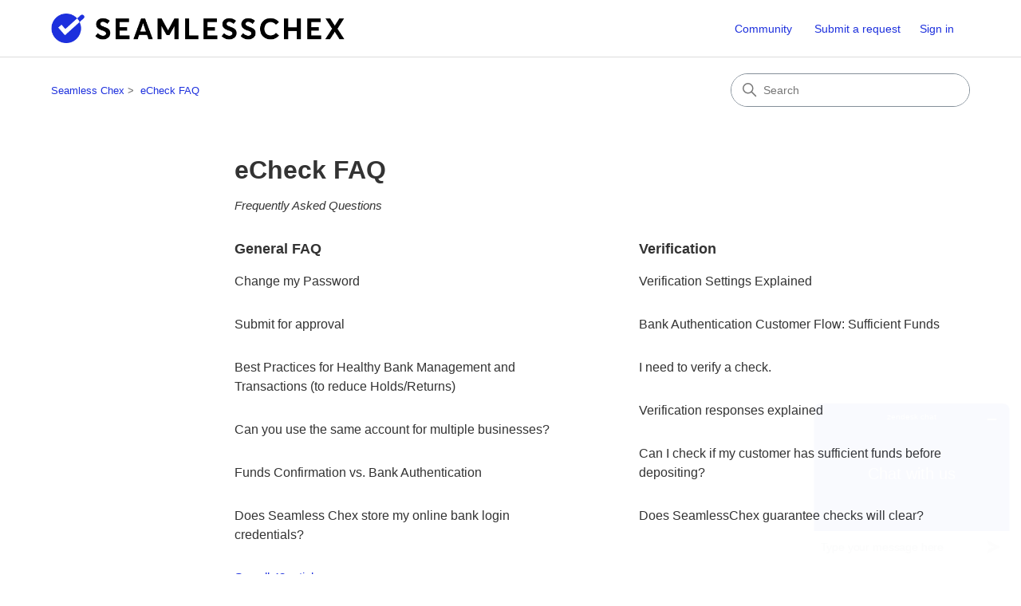

--- FILE ---
content_type: text/html; charset=utf-8
request_url: https://seamlesschex.zendesk.com/hc/en-us/categories/360005861392-eCheck-FAQ-
body_size: 5019
content:
<!DOCTYPE html>
<html dir="ltr" lang="en-US">
<head>
  <meta charset="utf-8" />
  <!-- v26903 -->


  <title>eCheck FAQ  &ndash; Seamless Chex</title>

  

  <meta name="description" content="Frequently Asked Questions" /><link rel="canonical" href="https://seamlesschex.zendesk.com/hc/en-us/categories/360005861392-eCheck-FAQ">
<link rel="alternate" hreflang="en-us" href="https://seamlesschex.zendesk.com/hc/en-us/categories/360005861392-eCheck-FAQ">
<link rel="alternate" hreflang="x-default" href="https://seamlesschex.zendesk.com/hc/en-us/categories/360005861392-eCheck-FAQ">

  <link rel="stylesheet" href="//static.zdassets.com/hc/assets/application-f34d73e002337ab267a13449ad9d7955.css" media="all" id="stylesheet" />
  <link rel="stylesheet" type="text/css" href="/hc/theming_assets/541365/16345/style.css?digest=45115341963412">

  <link rel="icon" type="image/x-icon" href="/hc/theming_assets/01HZP7R2ZE5GDZJT6YHXVK0HD6">

    

  <meta content="width=device-width, initial-scale=1.0" name="viewport" />
<!-- Make the translated search clear button label available for use in JS -->
<!-- See buildClearSearchButton() in script.js -->
<script type="text/javascript">window.searchClearButtonLabelLocalized = "Clear search";</script>
<script type="text/javascript">
  // Load ES module polyfill only for browsers that don't support ES modules
  if (!(HTMLScriptElement.supports && HTMLScriptElement.supports('importmap'))) {
    document.write('<script async src="/hc/theming_assets/01J4PDWVF0K5C7V71B6Y25H1A3"><\/script>');
  }
</script>
<script type="importmap">
{
  "imports": {
    "new-request-form": "/hc/theming_assets/01KEH2NR44QBG7K68MEQ8P773S",
    "flash-notifications": "/hc/theming_assets/01KEH2NR3ABWDSGN7JM5F2X76R",
    "service-catalog": "/hc/theming_assets/01KEH2NR62J5QZDQ87VQ6F5D5T",
    "approval-requests": "/hc/theming_assets/01KEH2NR58F9JFJNRMCVC1P3B4",
    "approval-requests-translations": "/hc/theming_assets/01K2C8B9ZCXFVSEHYG4JS5TPER",
    "new-request-form-translations": "/hc/theming_assets/01K2C8B9YMMBWKBJDQZ4ZJP9GN",
    "service-catalog-translations": "/hc/theming_assets/01K2C8B9XEB90TGMYK62KRGYF5",
    "shared": "/hc/theming_assets/01KEH2NR84P3CQA9ZW2BSZNH1E",
    "ticket-fields": "/hc/theming_assets/01KEH2NR5G2SRRMEHZX8E580W3",
    "wysiwyg": "/hc/theming_assets/01KEH2NR9PM8SXDRW94VP9XN57"
  }
}
</script>
<script type="module">
  import { renderFlashNotifications } from "flash-notifications";

  const settings = {"brand_color":"rgba(29, 48, 221, 1)","brand_text_color":"#FFFFFF","text_color":"#333333","link_color":"rgba(29, 48, 221, 1)","hover_link_color":"#0F3554","visited_link_color":"rgba(29, 48, 221, 1)","background_color":"#FFFFFF","heading_font":"Helvetica, Arial, sans-serif","text_font":"-apple-system, BlinkMacSystemFont, 'Segoe UI', Helvetica, Arial, sans-serif","logo":"/hc/theming_assets/01HZP7R2V3NEZM2XN3YJS1GPJE","show_brand_name":false,"favicon":"/hc/theming_assets/01HZP7R2ZE5GDZJT6YHXVK0HD6","homepage_background_image":"/hc/theming_assets/01HZP7R3E7ZGY7E0PTDVZ8PRGJ","community_background_image":"/hc/theming_assets/01HZP7R3YX2FXN73C0NM0T4HZQ","community_image":"/hc/theming_assets/01HZP7R49KJPT60WNDRMCZTPVG","service_catalog_hero_image":"/hc/theming_assets/01KEH2NTAT64AA8F1NMM63C4DB","instant_search":true,"scoped_kb_search":true,"scoped_community_search":true,"show_recent_activity":true,"show_articles_in_section":true,"show_article_author":false,"show_article_comments":true,"show_follow_article":true,"show_recently_viewed_articles":true,"show_related_articles":true,"show_article_sharing":true,"show_follow_section":true,"show_follow_post":true,"show_post_sharing":true,"show_follow_topic":true,"request_list_beta":false};
  const baseLocale = "en-us";

  renderFlashNotifications(settings, baseLocale);
</script>

  
</head>
<body class="community-enabled">
  
  
  

  <a class="skip-navigation" tabindex="1" href="#main-content">Skip to main content</a>

<header class="header">
  <div class="logo">
    <a title="Home" href="/hc/en-us">
      <img src="/hc/theming_assets/01HZP7R2V3NEZM2XN3YJS1GPJE" alt="Seamless Chex Help Center home page" />
      
    </a>
  </div>

  <div class="nav-wrapper-desktop">
    <nav class="user-nav" id="user-nav" aria-label="User navigation">
      <ul class="user-nav-list">
        <li><a href="/hc/en-us/community/topics">Community</a></li>
        <li></li>
        <li><a class="submit-a-request" href="/hc/en-us/requests/new">Submit a request</a></li>
        
          <li>
            <a class="sign-in" rel="nofollow" data-auth-action="signin" title="Opens a dialog" role="button" href="/hc/en-us/signin?return_to=https%3A%2F%2Fseamlesschex.zendesk.com%2Fhc%2Fen-us%2Fcategories%2F360005861392-eCheck-FAQ-">
              Sign in
            </a>
          </li>
        
      </ul>
    </nav>
    
  </div>

  <div class="nav-wrapper-mobile">
    <button class="menu-button-mobile" aria-controls="user-nav-mobile" aria-expanded="false" aria-label="Toggle navigation menu">
      
      <svg xmlns="http://www.w3.org/2000/svg" width="16" height="16" focusable="false" viewBox="0 0 16 16" class="icon-menu">
        <path fill="none" stroke="currentColor" stroke-linecap="round" d="M1.5 3.5h13m-13 4h13m-13 4h13"/>
      </svg>
    </button>
    <nav class="menu-list-mobile" id="user-nav-mobile" aria-expanded="false">
      <ul class="menu-list-mobile-items">
        
          <li class="item">
            <a rel="nofollow" data-auth-action="signin" title="Opens a dialog" role="button" href="/hc/en-us/signin?return_to=https%3A%2F%2Fseamlesschex.zendesk.com%2Fhc%2Fen-us%2Fcategories%2F360005861392-eCheck-FAQ-">
              Sign in
            </a>
          </li>
          <li class="nav-divider"></li>
        
        <li class="item"><a href="/hc/en-us/community/topics">Community</a></li>
        <li class="item"><a class="submit-a-request" href="/hc/en-us/requests/new">Submit a request</a></li>
        <li class="item"></li>
        <li class="nav-divider"></li>
        
      </ul>
    </nav>
  </div>

</header>


  <main role="main">
    <div class="container-divider"></div>
<div class="container">
  <div class="sub-nav">
    <nav aria-label="Current location">
  <ol class="breadcrumbs">
    
      <li>
        
          <a href="/hc/en-us">Seamless Chex</a>
        
      </li>
    
      <li>
        
          
            <a href="#" aria-current="page">eCheck FAQ </a>
          
        
      </li>
    
  </ol>
</nav>

    <div class="search-container">
      <svg xmlns="http://www.w3.org/2000/svg" width="12" height="12" focusable="false" viewBox="0 0 12 12" class="search-icon" aria-hidden="true">
        <circle cx="4.5" cy="4.5" r="4" fill="none" stroke="currentColor"/>
        <path stroke="currentColor" stroke-linecap="round" d="M11 11L7.5 7.5"/>
      </svg>
      <form role="search" class="search" data-search="" action="/hc/en-us/search" accept-charset="UTF-8" method="get"><input type="hidden" name="utf8" value="&#x2713;" autocomplete="off" /><input type="hidden" name="category" id="category" value="360005861392" autocomplete="off" />
<input type="search" name="query" id="query" placeholder="Search" aria-label="Search" /></form>
    </div>
  </div>

  <div class="category-container">
    <div class="category-content">
      <header class="page-header">
        <h1>eCheck FAQ </h1>
        
          <p class="page-header-description">Frequently Asked Questions</p>
        
      </header>

      <div id="main-content" class="section-tree">
        
          <section class="section">
            <h2 class="section-tree-title">
              <a href="/hc/en-us/sections/360012870492-General-FAQ">General FAQ</a>
            </h2>
            
              <ul class="article-list">
                
                  <li class="article-list-item">
                    
                    <a href="/hc/en-us/articles/13956948066452-Change-my-Password" class="article-list-link">Change my Password</a>
                    
                  </li>
                
                  <li class="article-list-item">
                    
                    <a href="/hc/en-us/articles/4413715989908-Submit-for-approval" class="article-list-link">Submit for approval </a>
                    
                  </li>
                
                  <li class="article-list-item">
                    
                    <a href="/hc/en-us/articles/4411209726484-Best-Practices-for-Healthy-Bank-Management-and-Transactions-to-reduce-Holds-Returns" class="article-list-link">Best Practices for Healthy Bank Management and Transactions (to reduce Holds/Returns)</a>
                    
                  </li>
                
                  <li class="article-list-item">
                    
                    <a href="/hc/en-us/articles/360060396511-Can-you-use-the-same-account-for-multiple-businesses" class="article-list-link">Can you use the same account for multiple businesses? </a>
                    
                  </li>
                
                  <li class="article-list-item">
                    
                    <a href="/hc/en-us/articles/360060277471-Funds-Confirmation-vs-Bank-Authentication" class="article-list-link">Funds Confirmation vs. Bank Authentication</a>
                    
                  </li>
                
                  <li class="article-list-item">
                    
                    <a href="/hc/en-us/articles/360059838252-Does-Seamless-Chex-store-my-online-bank-login-credentials" class="article-list-link">Does Seamless Chex store my online bank login credentials? </a>
                    
                  </li>
                
              </ul>
              
                <a href="/hc/en-us/sections/360012870492-General-FAQ" class="see-all-articles">
                  See all 42 articles
                </a>
              
            
          </section>
        
          <section class="section">
            <h2 class="section-tree-title">
              <a href="/hc/en-us/sections/360012980451-Verification">Verification </a>
            </h2>
            
              <ul class="article-list">
                
                  <li class="article-list-item">
                    
                    <a href="/hc/en-us/articles/4406569754004-Verification-Settings-Explained" class="article-list-link">Verification Settings Explained</a>
                    
                  </li>
                
                  <li class="article-list-item">
                    
                    <a href="/hc/en-us/articles/360060154672-Bank-Authentication-Customer-Flow-Sufficient-Funds" class="article-list-link">Bank Authentication Customer Flow: Sufficient Funds</a>
                    
                  </li>
                
                  <li class="article-list-item">
                    
                    <a href="/hc/en-us/articles/360055905772-I-need-to-verify-a-check" class="article-list-link">I need to verify a check. </a>
                    
                  </li>
                
                  <li class="article-list-item">
                    
                    <a href="/hc/en-us/articles/360051782471-Verification-responses-explained" class="article-list-link">Verification responses explained </a>
                    
                  </li>
                
                  <li class="article-list-item">
                    
                    <a href="/hc/en-us/articles/360028854731-Can-I-check-if-my-customer-has-sufficient-funds-before-depositing" class="article-list-link">Can I check if my customer has sufficient funds before depositing?</a>
                    
                  </li>
                
                  <li class="article-list-item">
                    
                    <a href="/hc/en-us/articles/360000490063-Does-SeamlessChex-guarantee-checks-will-clear" class="article-list-link">Does SeamlessChex guarantee checks will clear? </a>
                    
                  </li>
                
              </ul>
              
            
          </section>
        
          <section class="section">
            <h2 class="section-tree-title">
              <a href="/hc/en-us/sections/360012870372-Deposits">Deposits</a>
            </h2>
            
              <ul class="article-list">
                
                  <li class="article-list-item">
                    
                    <a href="/hc/en-us/articles/4407985804436-Daily-Deposits" class="article-list-link">Daily Deposits</a>
                    
                  </li>
                
                  <li class="article-list-item">
                    
                    <a href="/hc/en-us/articles/4405689415444-Why-a-Bank-May-Hold-Return-A-Check" class="article-list-link">Why a Bank May Hold/Return A Check</a>
                    
                  </li>
                
                  <li class="article-list-item">
                    
                    <a href="/hc/en-us/articles/360060592371-Bank-Authentication-Customer-Flow-Combat-Insufficient-Funds" class="article-list-link">Bank Authentication Customer Flow: Combat Insufficient Funds</a>
                    
                  </li>
                
                  <li class="article-list-item">
                    
                    <a href="/hc/en-us/articles/360059721031-Federal-Regulations-on-Digital-Checks" class="article-list-link">Federal Regulations on Digital Checks </a>
                    
                  </li>
                
                  <li class="article-list-item">
                    
                    <a href="/hc/en-us/articles/360055340651-Tracking-your-deposits" class="article-list-link">Tracking your deposits</a>
                    
                  </li>
                
                  <li class="article-list-item">
                    
                    <a href="/hc/en-us/articles/360055340611-How-will-I-get-my-money" class="article-list-link">How will I get my money?</a>
                    
                  </li>
                
              </ul>
              
                <a href="/hc/en-us/sections/360012870372-Deposits" class="see-all-articles">
                  See all 9 articles
                </a>
              
            
          </section>
        
          <section class="section">
            <h2 class="section-tree-title">
              <a href="/hc/en-us/sections/360012980431-Billing">Billing</a>
            </h2>
            
              <ul class="article-list">
                
                  <li class="article-list-item">
                    
                    <a href="/hc/en-us/articles/13957049339796-Change-my-Bank-Account" class="article-list-link">Change my Bank Account </a>
                    
                  </li>
                
                  <li class="article-list-item">
                    
                    <a href="/hc/en-us/articles/360047454471-Is-there-a-contract" class="article-list-link">Is there a contract? </a>
                    
                  </li>
                
                  <li class="article-list-item">
                    
                    <a href="/hc/en-us/articles/360047266871-When-am-I-billed" class="article-list-link">When am I billed ?</a>
                    
                  </li>
                
                  <li class="article-list-item">
                    
                    <a href="/hc/en-us/articles/360051783831-Billing-for-eCheck-Processing" class="article-list-link">Billing for eCheck Processing</a>
                    
                  </li>
                
                  <li class="article-list-item">
                    
                    <a href="/hc/en-us/articles/115000441146-Billing-for-fees-on-Seamless-Chex" class="article-list-link">Billing for fees on Seamless Chex</a>
                    
                  </li>
                
              </ul>
              
            
          </section>
        
          <section class="section">
            <h2 class="section-tree-title">
              <a href="/hc/en-us/sections/360012980411-Account">Account</a>
            </h2>
            
              <ul class="article-list">
                
                  <li class="article-list-item">
                    
                    <a href="/hc/en-us/articles/360059176292-Updating-your-bank-account" class="article-list-link">Updating your bank account</a>
                    
                  </li>
                
              </ul>
              
            
          </section>
        
      </div>
    </div>
  </div>
</div>

  </main>

  <footer class="footer">
  <div class="footer-inner">
    <a title="Home" href="/hc/en-us">Seamless Chex</a>

    <div class="footer-language-selector">
      
    </div>
  </div>
</footer>



  <!-- / -->

  
  <script src="//static.zdassets.com/hc/assets/en-us.bbb3d4d87d0b571a9a1b.js"></script>
  

  <script type="text/javascript">
  /*

    Greetings sourcecode lurker!

    This is for internal Zendesk and legacy usage,
    we don't support or guarantee any of these values
    so please don't build stuff on top of them.

  */

  HelpCenter = {};
  HelpCenter.account = {"subdomain":"seamlesschex","environment":"production","name":"SEAMLESSCHEX"};
  HelpCenter.user = {"identifier":"da39a3ee5e6b4b0d3255bfef95601890afd80709","email":null,"name":"","role":"anonymous","avatar_url":"https://assets.zendesk.com/hc/assets/default_avatar.png","is_admin":false,"organizations":[],"groups":[]};
  HelpCenter.internal = {"asset_url":"//static.zdassets.com/hc/assets/","web_widget_asset_composer_url":"https://static.zdassets.com/ekr/snippet.js","current_session":{"locale":"en-us","csrf_token":null,"shared_csrf_token":null},"usage_tracking":{"event":"category_viewed","data":"[base64]","url":"https://seamlesschex.zendesk.com/hc/activity"},"current_record_id":null,"current_record_url":null,"current_record_title":null,"current_text_direction":"ltr","current_brand_id":16345,"current_brand_name":"SEAMLESSCHEX","current_brand_url":"https://seamlesschex.zendesk.com","current_brand_active":true,"current_path":"/hc/en-us/categories/360005861392-eCheck-FAQ","show_autocomplete_breadcrumbs":true,"user_info_changing_enabled":false,"has_user_profiles_enabled":false,"has_end_user_attachments":true,"user_aliases_enabled":true,"has_anonymous_kb_voting":false,"has_multi_language_help_center":false,"show_at_mentions":false,"embeddables_config":{"embeddables_web_widget":true,"embeddables_help_center_auth_enabled":false,"embeddables_connect_ipms":false},"answer_bot_subdomain":"static","gather_plan_state":"subscribed","has_article_verification":false,"has_gather":true,"has_ckeditor":true,"has_community_enabled":true,"has_community_badges":false,"has_community_post_content_tagging":false,"has_gather_content_tags":false,"has_guide_content_tags":true,"has_user_segments":true,"has_answer_bot_web_form_enabled":false,"has_garden_modals":false,"theming_cookie_key":"hc-da39a3ee5e6b4b0d3255bfef95601890afd80709-2-preview","is_preview":false,"has_search_settings_in_plan":true,"theming_api_version":4,"theming_settings":{"brand_color":"rgba(29, 48, 221, 1)","brand_text_color":"#FFFFFF","text_color":"#333333","link_color":"rgba(29, 48, 221, 1)","hover_link_color":"#0F3554","visited_link_color":"rgba(29, 48, 221, 1)","background_color":"#FFFFFF","heading_font":"Helvetica, Arial, sans-serif","text_font":"-apple-system, BlinkMacSystemFont, 'Segoe UI', Helvetica, Arial, sans-serif","logo":"/hc/theming_assets/01HZP7R2V3NEZM2XN3YJS1GPJE","show_brand_name":false,"favicon":"/hc/theming_assets/01HZP7R2ZE5GDZJT6YHXVK0HD6","homepage_background_image":"/hc/theming_assets/01HZP7R3E7ZGY7E0PTDVZ8PRGJ","community_background_image":"/hc/theming_assets/01HZP7R3YX2FXN73C0NM0T4HZQ","community_image":"/hc/theming_assets/01HZP7R49KJPT60WNDRMCZTPVG","service_catalog_hero_image":"/hc/theming_assets/01KEH2NTAT64AA8F1NMM63C4DB","instant_search":true,"scoped_kb_search":true,"scoped_community_search":true,"show_recent_activity":true,"show_articles_in_section":true,"show_article_author":false,"show_article_comments":true,"show_follow_article":true,"show_recently_viewed_articles":true,"show_related_articles":true,"show_article_sharing":true,"show_follow_section":true,"show_follow_post":true,"show_post_sharing":true,"show_follow_topic":true,"request_list_beta":false},"has_pci_credit_card_custom_field":false,"help_center_restricted":false,"is_assuming_someone_else":false,"flash_messages":[],"user_photo_editing_enabled":true,"user_preferred_locale":"en-us","base_locale":"en-us","login_url":"https://seamlesschex.zendesk.com/access?locale=en-us\u0026brand_id=16345\u0026return_to=https%3A%2F%2Fseamlesschex.zendesk.com%2Fhc%2Fen-us%2Fcategories%2F360005861392-eCheck-FAQ-","has_alternate_templates":false,"has_custom_statuses_enabled":false,"has_hc_generative_answers_setting_enabled":true,"has_generative_search_with_zgpt_enabled":false,"has_suggested_initial_questions_enabled":false,"has_guide_service_catalog":false,"has_service_catalog_search_poc":false,"has_service_catalog_itam":false,"has_csat_reverse_2_scale_in_mobile":false,"has_knowledge_navigation":false,"has_unified_navigation":false,"has_unified_navigation_eap_access":false,"has_csat_bet365_branding":false,"version":"v26903","dev_mode":false};
</script>

  
  
  <script src="//static.zdassets.com/hc/assets/hc_enduser-3fe137bd143765049d06e1494fc6f66f.js"></script>
  <script type="text/javascript" src="/hc/theming_assets/541365/16345/script.js?digest=45115341963412"></script>
  
</body>
</html>